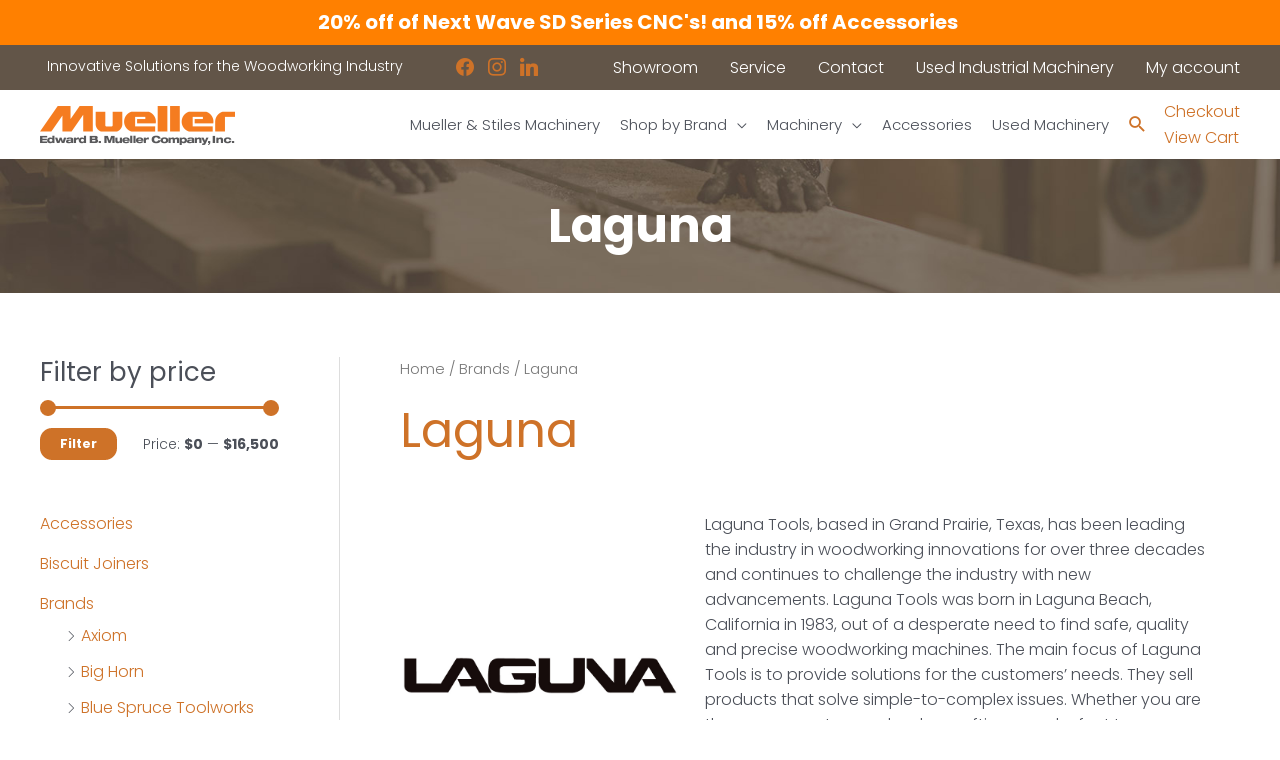

--- FILE ---
content_type: text/css; charset=utf-8
request_url: https://muellerco.com/wp-content/themes/robintek-child-theme/style.css?ver=1.0.0
body_size: 2466
content:
/**
Theme Name: Robintek Child Theme
Author: Robintek
Author URI: http://robintek.com/
Description: This is a child theme of Astra. Astra is the fastest, fully customizable & beautiful theme suitable for blogs, personal portfolios and business websites. It is very lightweight (less than 50KB on frontend) and offers unparalleled speed. Built with SEO in mind, Astra comes with schema.org code integrated so search engines will love your site. Astra offers plenty of sidebar options and widget areas giving you a full control for customizations. Furthermore, we have included special features and templates so feel free to choose any of your favorite page builder plugin to create pages flexibly. Some of the other features: # WooCommerce Ready # Responsive # Compatible with major plugins # Translation Ready # Extendible with premium addons # Regularly updated # Designed, Developed, Maintained & Supported by Brainstorm Force. Looking for a perfect base theme? Look no further. Astra is fast, fully customizable and beautiful theme!
Version: 1.0.0
License: GNU General Public License v2 or later
License URI: http://www.gnu.org/licenses/gpl-2.0.html
Text Domain: robintek-child-theme
Template: astra
*/


/*==== BUTTONS =======================================================================================*/



/*==== HEADER =======================================================================================*/

.ast-above-header-section-1 .hdr-tagline {
    font-size: 14px;
}
.ast-above-header-menu a.menu-link {
    color: #fff;
}
.ast-above-header-menu a.menu-link:hover,
.ast-above-header-menu a.menu-link:focus {
    color: #e6802d;
}
.ast-above-header-menu .hdr-cart a:before {
    content: "\f07a";
    font-family: Astra;
    font-style: normal;
    font-weight: normal;
    text-decoration: inherit;
    text-align: center;
    -webkit-font-smoothing: antialiased;
    font-size: 20px;
}
.above-header-widget {
    width: 100%;
}
.above-header-widget .zoom-social-icons-widget {
    float: right;
    padding-top: 5px;
}
.ast-header-widget-area .astra-search-shortcode,
.ast-masthead-custom-menu-items {
    padding: 0;
}
.box-menu-links p {
    margin-bottom: 0;
}
.box-menu-links a {
    color: #3a3a3a;
    display: inline-block;
    padding: 5px 0;
    width: 100%;
}
.box-menu-links a:hover {
    color: #ce7228;
}

/*==== FOOTER =======================================================================================*/

.footer-adv-widget-4 {
    text-align: center;
}

/*==== HOME PAGE ====================================================================================*/

.row-main-banner .n2-ss-button-container a {
    transition: all .2s linear!important;
}

/*==== NEWSLETTER FORM ==============================================================================*/
.newsletter-form,
.newsletter-form .gform_body {
    display: flex;
}
.gform_wrapper.gravity-theme .newsletter-form  .gform_fields {
    display: flex!important;
}
.newsletter-form .gform_body {
    display: inline-block;
    width: 80%!important;
}
.newsletter-form .gform_footer {
    display: inline-block;
    width: 19%!important;
}
.newsletter-field {
    display: inline-block;
    width: 50%;
    padding: 10px!important;
}
.newsletter-form .gform_footer input[type="submit"] {
    height: 57px;
    background: transparent;
    border: 2px solid white!important;
    font-weight: bold!important;
}
.col-cta-signup .newsletter-form_wrapper {
    margin: 0!important;
}
.col-cta-signup .gform_legacy_markup_wrapper ul li.gfield,
.col-cta-signup .gform_legacy_markup_wrapper .top_label div.ginput_container {
    margin-top: 0;
}
.col-cta-signup h2,
.col-cta-signup h3 {
    margin-bottom: 0;
}
#gform_wrapper_3 .gform_required_legend {
    display: none!important;
}
.newsletter-form .gfield--type-turnstile {
    position: absolute;
    top: 85px;
    padding: 0 10px;
}
@media(max-width:768px) {
    .newsletter-form,
    .newsletter-form .gform_body,
    .gform_wrapper.gravity-theme .newsletter-form  .gform_fields {
        display: block!important;
    }
    .newsletter-form .gfield--type-turnstile {
        position: relative;
        top: 0;
    }
}

/*==== Custom ====================================================================================*/

/* Store */
.ast-woo-mini-cart-wrapper.left .ast-site-header-cart .widget_shopping_cart {
    font-family: poppins; 
}
.woocommerce #respond input#submit, .woocommerce a.button, .woocommerce button.button, .woocommerce input.button {
    border: 2px solid #ce7228!important;
}
.site-header .ast-site-header-cart-data .button.wc-forward, 
.site-header .ast-site-header-cart-data .button.wc-forward:hover {
    background-color: #ce7228;
}
.uabb-woo-products .button {
    border: 2px solid #ce7228!important;
    -webkit-border-radius: 12px!important;
    -moz-border-radius: 12px!important;
    border-radius: 12px!important;
    background-color: #fff!important;
    color: #ce7228!important;
}
.uabb-woo-products .button:hover {
    background-color: #ce7228!important;
    color: #fff!important;
}
header.woocommerce-products-header {
    align-items: center;
	display: flex;
    flex-wrap: wrap;
    padding-bottom: 35px;
}
h1.woocommerce-products-header__title.page-title {
    flex-basis: 100%;
}
header.woocommerce-products-header img {
    flex-basis: 33.33%;
	max-width: 33.33%;
	width: auto;
	
}
.woocommerce-products-header .term-description {
    flex-basis: 66.66%;
    padding: 0 3%;
}
.woocommerce ul.products li.product .woocommerce-loop-category__title, .woocommerce-page ul.products li.product .woocommerce-loop-category__title { 
bottom: 1.0em;
font-size: .7em;
}
.shipping-notice {
    background-color: #625548;
    color: #fff;
    padding: 2px 10px;
    text-align: center;
    margin-bottom: 10px;
    text-transform: uppercase;
}
.shipsfor {
    -webkit-backface-visibility: hidden;
	background-color: #ce7228;
    display: block;
    z-index: 98;
	font-size: 18px;
	color: #fff;
	font-weight: bold;
    border-radius: 5%;
    text-align: center;
    padding: 0 5px;
    pointer-events: none;
    /*#ffc813;*/
    top: 20px;
    left: 15px;
}
/* End Store */
.banner-spotlight .uabb-ultb3-info {
    background-color: rgba(206,114,40,0.7);
}
.row-section-hdr h2 {
    margin-bottom: 0;
}
/* Events */
.tribe-common .tribe-common-c-btn, 
.tribe-common a.tribe-common-c-btn {
    background-color: #ce7228
}
.tribe-common .tribe-common-c-btn:hover, 
.tribe-common a.tribe-common-c-btn:hover {
    background-color: #e6802d;
}
.tribe-events-widget .tribe-events-widget-events-list__view-more-link {
    color: #e6802d!important;
}
.tribe-events-widget .tribe-events-widget-events-list__view-more-link:hover {
    border-bottom: 1px solid #e6802d!important;
}

/*==== MEDIA QUERIES ================================================================================*/

@media (max-width:1205px){ 
    .main-header-menu .menu-link, .ast-header-custom-item a {
        font-size: 14px;
    }
    .main-navigation ul .menu-item .menu-link {
        padding-left: 10px;
        padding-right: 10px;
    }
    header .custom-logo-link img {
        max-width: 220px;
    }
    .main-header-bar .ast-container {
        padding-left: 5px;
    }
    .ast-logo-title-inline .site-logo-img {
        padding-right: 0;
    }
    .ast-above-header .ast-container {
        padding: 0 10px 0 0;
    }
}
@media (max-width:1090px){ 
    header .custom-logo-link img {
        max-width: 180px;
    }
    .banner-hdr h1 {
        font-size: 48px!important;
    }
    .banner-subhdr h2 {
        font-size: 24px!important;
    }
    .main-header-menu .menu-link, .ast-header-custom-item a {
        font-size: 13px;
    }
    .main-navigation ul .menu-item .menu-link {
        padding-left: 5px;
        padding-right: 5px;
    }
}
@media (max-width:1000px){ 
    header .custom-logo-link img {
        max-width: 150px;
    }
}
@media (max-width:921px){
    header .custom-logo-link img {
        max-width: 250px;
    }
    .main-header-menu .menu-link, .ast-header-custom-item a {
        font-size: 16px;
    }
    .ast-header-break-point .ast-header-widget-area .widget {
        display: inline-block!important;
    }
    .main-header-bar, .ast-header-break-point .main-header-bar {
        padding-top: 0;
        padding-bottom: 0;
    }
    .main-header-bar .ast-container {
        padding-right: 0;
    }
    .banner-hdr h1 {
        font-size: 36px!important;
    }
    .banner-subhdr h2 {
        font-size: 20px!important;
    }
}
@media (max-width:768px){
    .col-section-hdr-content,
    .col-section-hdr-btn .fl-button-right {
        text-align: center;
    }
    .col-section-hdr-content .fl-module-content {
        margin-bottom: 0;
    }
    .site-footer {
        text-align: center;
    }
    .footer-sml-layout-2 .ast-small-footer-section-1, 
    .footer-sml-layout-2 .ast-small-footer-section-2 {
        width: 100%;
    }
    .newsletter-field,
    .newsletter-form .gform_body,
    .newsletter-form .gform_footer,
    .newsletter-form .gform_footer input[type="submit"]   {
        width: 100%!important;
        padding: 0!important;
    }
	/* Store */
	.woocommerce-products-header .term-description {
	padding: 3% 0 0;
    flex-basis: 100%;
	}
	header.woocommerce-products-header {
    justify-content: center;
	}
}
@media (max-width:545px){
    header .custom-logo-link img {
        max-width: 180px!important;
    }
    .above-header-widget .zoom-social-icons-widget {
        float: none;
        padding-left: 10px;
    }
    .ast-above-header-section-1 .hdr-tagline {
        font-size: 11px;
    }
    .banner-hdr h1 {
        font-size: 32px!important;
    }
    .banner-subhdr h2 {
        font-size: 18px!important;
    }
    .banner-btn a {
        font-size: 14px!important;
    }
}

@media (max-width: 400px){
	.above-header-widget .zoom-social-icons-widget {
        display: none!important;
    }
}

@media (max-width: 360px){
}
